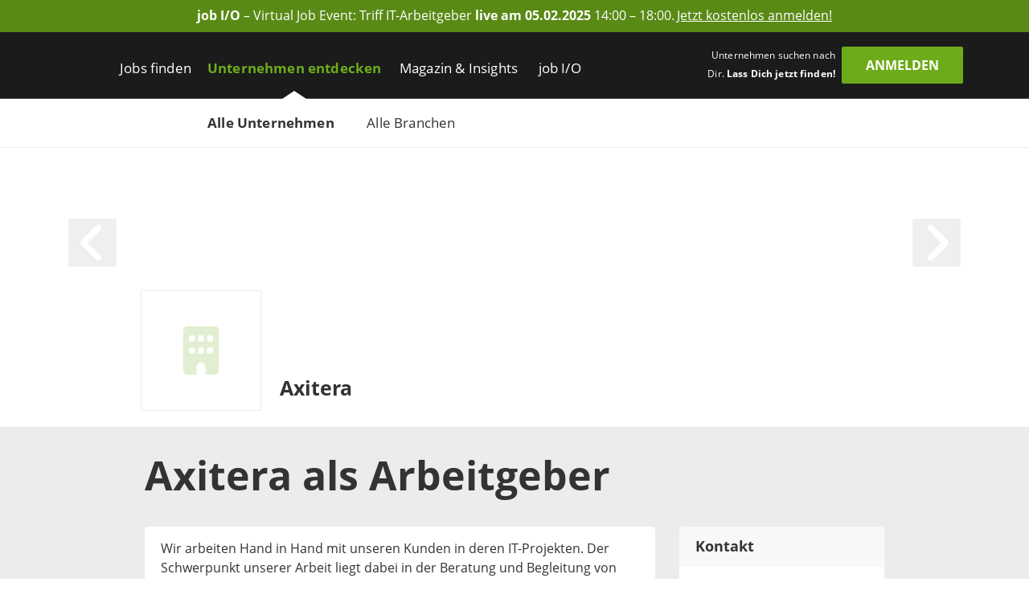

--- FILE ---
content_type: text/html; charset=utf-8
request_url: https://www.get-in-it.de/unternehmen/axitera-gmbh
body_size: 14703
content:
<!DOCTYPE html><html lang="de" translate="no"><head><meta charSet="utf-8" data-next-head=""/><meta name="viewport" content="width=device-width, initial-scale=1" data-next-head=""/><meta http-equiv="X-UA-Compatible" content="IE=edge" data-next-head=""/><meta name="format-detection" content="telephone=no" data-next-head=""/><title data-next-head="">Dein IT-Einstieg bei Axitera</title><link rel="canonical" href="https://www.get-in-it.de/unternehmen/axitera-gmbh" data-next-head=""/><meta name="description" content="Aktuelle Jobs für IT-Talente bei Axitera ➜ Alle Arbeitgeber bei get in IT" data-next-head=""/><meta name="robots" content="noindex, follow" data-next-head=""/><meta name="twitter:card" content="summary" data-next-head=""/><meta name="twitter:site" content="getinIT_de" data-next-head=""/><meta name="twitter:title" content="Dein IT-Einstieg bei Axitera" data-next-head=""/><meta name="twitter:description" content="Aktuelle Jobs für IT-Talente bei Axitera ➜ Alle Arbeitgeber bei get in IT" data-next-head=""/><meta name="twitter:url" content="https://www.get-in-it.de/unternehmen/axitera-gmbh" data-next-head=""/><meta name="twitter:image" content="/imgs/it/social_sharing_image.jpg" data-next-head=""/><meta property="og:type" content="website" data-next-head=""/><meta property="og:site_name" content="get in IT" data-next-head=""/><meta property="og:title" content="Dein IT-Einstieg bei Axitera" data-next-head=""/><meta property="og:description" content="Aktuelle Jobs für IT-Talente bei Axitera ➜ Alle Arbeitgeber bei get in IT" data-next-head=""/><meta property="og:url" content="https://www.get-in-it.de/unternehmen/axitera-gmbh" data-next-head=""/><meta property="og:image" content="/imgs/it/social_sharing_image.jpg" data-next-head=""/><meta name="theme-color" content="#6EAB1B" data-next-head=""/><link rel="manifest" href="/assets/images/component/base/headTag/getin.webmanifest" crossorigin="use-credentials" data-next-head=""/><link rel="shortcut icon" href="/assets/images/component/base/headTag/favicon.ico" data-next-head=""/><link rel="apple-touch-icon" href="/assets/images/component/base/headTag/apple-touch-icon.png" data-next-head=""/><link rel="prefetch" href="/assets/fonts/opensans-regular.woff2" as="font" crossorigin="" data-next-head=""/><link rel="prefetch" href="/assets/fonts/opensans-bold.woff2" as="font" crossorigin="" data-next-head=""/><link rel="preload" href="/_next/static/css/45bfe051941ea576.css" as="style"/><link rel="preload" href="/_next/static/css/19daf334ca5f2def.css" as="style"/><link rel="stylesheet" href="/_next/static/css/45bfe051941ea576.css" data-n-g=""/><link rel="stylesheet" href="/_next/static/css/19daf334ca5f2def.css" data-n-p=""/><noscript data-n-css=""></noscript><script defer="" noModule="" src="/_next/static/chunks/polyfills-42372ed130431b0a.js"></script><script src="/_next/static/chunks/webpack-500475dc770b024d.js" defer=""></script><script src="/_next/static/chunks/framework-b77445dcccd941b8.js" defer=""></script><script src="/_next/static/chunks/main-c9188a57b18b9be0.js" defer=""></script><script src="/_next/static/chunks/pages/_app-d7df5041c205555e.js" defer=""></script><script src="/_next/static/chunks/7735-19f63a81d5f3a64c.js" defer=""></script><script src="/_next/static/chunks/5245-d75573d153073594.js" defer=""></script><script src="/_next/static/chunks/7680-b8cc90caa0860bbb.js" defer=""></script><script src="/_next/static/chunks/3692-5bd8b28727c17f6c.js" defer=""></script><script src="/_next/static/chunks/2325-084e617dafa523f2.js" defer=""></script><script src="/_next/static/chunks/7429-de09f2a2db92de87.js" defer=""></script><script src="/_next/static/chunks/8204-97650fbc422e0c43.js" defer=""></script><script src="/_next/static/chunks/pages/unternehmen/%5Bslug%5D-f3474a97c5ed35e6.js" defer=""></script><script src="/_next/static/GhjG4nRfHCUa2Sul-qTAf/_buildManifest.js" defer=""></script><script src="/_next/static/GhjG4nRfHCUa2Sul-qTAf/_ssgManifest.js" defer=""></script></head><body><div id="__next"><noscript><div class="alert alert-danger text-center position-fixed w-100">Dein Browser lässt aktuell kein <strong>JavaScript</strong> zu. Bitte aktualisiere die Einstellungen Deines Browsers, damit unsere Webseite richtig angezeigt wird und Du sie in vollem Umfang nutzen kannst!</div></noscript><a class="FairBanner_fairBanner__lfaek text-white d-block d-lg-flex justify-content-center align-items-center text-center px-1 px-lg-2 py-0-5" href="https://www.get-in-it.de/jobmesse" target="_blank" rel="noreferrer nofollow" data-tracking-category="job I/O Ad" data-tracking-action="Header" data-tracking-label="Anmeldeseite job I/O"><div class="d-none d-lg-block"><div><strong>job I/O</strong> &#x2013; Virtual Job Event: Triff IT-Arbeitgeber  <strong>live am 05.02.2025</strong> 14:00 &#x2013; 18:00.</div></div><div class="FairBanner_mobileText__OGxRV d-inline d-lg-none"><div><strong>job I/O</strong> &#x2013; Virtual Job Event am 05.02.</div></div><span class="FairBanner_link__OQCtD d-inline ms-0-2">Jetzt kostenlos anmelden!</span></a><header class="BaseNavigation_navigation__p35An navbar navbar-expand-lg pb-0 pt-lg-1"><nav class="container-fluid bd-gutter flex-wrap flex-lg-nowrap"><div class="container d-none d-lg-flex align-items-center"><a href="/" class="NavigationLogo_logo__7K8bk navbar-brand" aria-label="Get in logo"></a><div class="DesktopLinks_navigationDesktop__ilcg_ col-auto d-flex"><div class="DesktopLinks_level1__HJ0eM"><div class="container px-0"><ul class="navbar-nav"><li class="nav-item DesktopLinks_hasDropdown__9V1t5"><a class="nav-link" data-text="Jobs finden" href="/jobsuche">Jobs finden</a><div class="DesktopLinks_level2__hhrlm"><div class="container px-0"><ul class="navbar-nav"><li><a class="nav-link" data-text="Jobsuche" href="/jobsuche">Jobsuche</a></li><li><a class="nav-link" data-text="Top Städte" href="/staedte">Top Städte</a></li><li><a class="nav-link" data-text="Alle Berufsfelder" href="/berufsfelder">Alle Berufsfelder</a></li></ul></div></div></li><li class="nav-item DesktopLinks_active__fCCRZ DesktopLinks_hasDropdown__9V1t5"><a class="nav-link" data-text="Unternehmen entdecken" href="/unternehmen">Unternehmen entdecken</a><div class="DesktopLinks_level2__hhrlm"><div class="container px-0"><ul class="navbar-nav"><li class="active"><a class="nav-link" data-text="Alle Unternehmen" href="/unternehmen">Alle Unternehmen</a></li><li><a class="nav-link" data-text="Alle Branchen" href="/unternehmen/branchen">Alle Branchen</a></li></ul></div></div></li><li class="nav-item DesktopLinks_hasDropdown__9V1t5"><a class="nav-link" data-text="Magazin &amp; Insights" href="/magazin">Magazin &amp; Insights</a><div class="DesktopLinks_level2__hhrlm"><div class="container px-0"><ul class="navbar-nav"><li><a class="nav-link" data-text="Überblick" href="/magazin">Überblick</a></li><li class="has-sub"><a class="nav-link" data-text="Arbeitswelt" href="/magazin/arbeitswelt">Arbeitswelt</a><div class="DesktopLinks_level3__s2Y6G"><div class="container px-0"><ul class="navbar-nav"><li><a class="nav-link" data-text="IT-Arbeitsmarkt" href="/magazin/arbeitswelt/it-arbeitsmarkt">IT-Arbeitsmarkt</a></li><li><a class="nav-link" data-text="IT-Berufe" href="/magazin/arbeitswelt/it-berufe">IT-Berufe</a></li><li><a class="nav-link" data-text="Berufsstart" href="/magazin/arbeitswelt/berufsstart">Berufsstart</a></li><li><a class="nav-link" data-text="Branchen" href="/magazin/arbeitswelt/branchen">Branchen</a></li><li><a class="nav-link" data-text="IT-Legenden" href="/magazin/arbeitswelt/it-legenden">IT-Legenden</a></li></ul></div></div></li><li class="has-sub"><a class="nav-link" data-text="Bewerbung" href="/magazin/bewerbung">Bewerbung</a><div class="DesktopLinks_level3__s2Y6G"><div class="container px-0"><ul class="navbar-nav"><li><a class="nav-link" data-text="Bewerbungstipps" href="/magazin/bewerbung/tipps">Bewerbungstipps</a></li><li><a class="nav-link" data-text="Checkliste" href="/magazin/bewerbung/tipps/checkliste-fur-deinen-jobeinstieg">Checkliste</a></li><li><a class="nav-link" data-text="IT-Skills" href="/magazin/bewerbung/it-skills">IT-Skills</a></li><li><a class="nav-link" data-text="Jobquiz" href="/quiz/jobquiz">Jobquiz</a></li><li><a class="nav-link" data-text="IT-Security Quiz" href="/quiz/it-security-quiz">IT-Security Quiz</a></li></ul></div></div></li><li class="has-sub"><a class="nav-link" data-text="Gehalt" href="/magazin/gehalt">Gehalt</a><div class="DesktopLinks_level3__s2Y6G"><div class="container px-0"><ul class="navbar-nav"><li><a class="nav-link" data-text="Gehaltsrechner" href="/gehaltsrechner">Gehaltsrechner</a></li><li><a class="nav-link" data-text="Checkliste" href="/magazin/gehalt/checkliste-gehaltsverhandlung">Checkliste</a></li><li><a class="nav-link" data-text="IT-Gehälter" href="/magazin/gehalt/statistik">IT-Gehälter</a></li></ul></div></div></li><li><a class="nav-link" data-text="Studium" href="/magazin/studium">Studium</a></li><li><a class="nav-link" data-text="Einblicke" href="/magazin/erfahrungsberichte">Einblicke</a></li><li class="has-sub"><a class="nav-link" data-text="Events" href="/magazin/events">Events</a><div class="DesktopLinks_level3__s2Y6G"><div class="container px-0"><ul class="navbar-nav"><li><a class="nav-link" data-text="Get in touch" href="/magazin/events/get-in-touch">Get in touch</a></li><li><a class="nav-link" data-text="Challenges" href="/magazin/events/challenges">Challenges</a></li></ul></div></div></li><li class="has-sub"><a class="nav-link" data-text="job I/O" href="/magazin/job-io">job I/O</a><div class="DesktopLinks_level3__s2Y6G"><div class="container px-0"><ul class="navbar-nav"><li><a class="nav-link" data-text="Jetzt teilnehmen!" href="/jobmesse">Jetzt teilnehmen!</a></li><li><a class="nav-link" data-text="Vergangene Events" href="/magazin/job-io/vergangene-events">Vergangene Events</a></li></ul></div></div></li></ul></div></div></li><li class="nav-item DesktopLinks_hasDropdown__9V1t5"><a class="nav-link" data-text="job I/O" href="/job-io/alle-termine">job I/O</a><div class="DesktopLinks_level2__hhrlm"><div class="container px-0"><ul class="navbar-nav"><li><a class="nav-link" data-text="Alle Event-Termine" href="/job-io/alle-termine">Alle Event-Termine</a></li><li><a class="nav-link" data-text="Vergangene Events" href="/job-io/vergangene-events">Vergangene Events</a></li><li><a class="nav-link" data-text="Über die job I/O" href="/job-io/ueber-die-job-io">Über die job I/O</a></li><li><a class="nav-link" data-text="Für Unternehmen" href="/job-io/fuer-unternehmen">Für Unternehmen</a></li></ul></div></div></li></ul></div></div></div><div class="d-flex ms-auto pb-1 position-relative"><span class="UserLoggedOut_slogan__KgmKU d-none d-xl-block text-end me-xl-0-5 me-xxl-1-3">Unternehmen suchen nach Dir. <span class="fw-bold">Lass Dich jetzt finden!</span></span><div class="d-grid gap-2 col-auto px-0"><button type="button" class="btn btn-primary UserLoggedOut_loginButton__hn7_E text-weight-bold float-end" aria-label="login" data-cy="anmeldenDesktop">Anmelden</button></div></div></div><div class="NavigationMobile_sidebarMobile__I_VI4 container-fluid d-flex d-lg-none align-items-center"><a href="/" class="NavigationLogo_logo__ba_wA navbar-brand py-0-2 ps-1 me-0" aria-label="Get in logo"></a><div class="col-auto d-flex ms-auto"><div class="d-grid gap-2 col-auto px-0"><button type="button" class="btn btn-primary" aria-label="login" data-cy="anmeldenMobile">Anmelden</button></div><div class="MobileModal_modalRight__p_30e"><div class="MobileModal_close__IUUu7 position-absolute"><svg aria-hidden="true" focusable="false" data-prefix="far" data-icon="xmark" class="svg-inline--fa fa-xmark " role="img" xmlns="http://www.w3.org/2000/svg" viewBox="0 0 384 512"><path fill="currentColor" d="M345 137c9.4-9.4 9.4-24.6 0-33.9s-24.6-9.4-33.9 0l-119 119L73 103c-9.4-9.4-24.6-9.4-33.9 0s-9.4 24.6 0 33.9l119 119L39 375c-9.4 9.4-9.4 24.6 0 33.9s24.6 9.4 33.9 0l119-119L311 409c9.4 9.4 24.6 9.4 33.9 0s9.4-24.6 0-33.9l-119-119L345 137z"></path></svg></div><div class="d-flex flex-column justify-content-center align-items-center h-100 w-100"><div class="accordion"><div class="card"><div class="card-header d-flex align-items-center pe-1"><div><svg aria-hidden="true" focusable="false" data-prefix="fas" data-icon="user-check" class="svg-inline--fa fa-user-check MobileModal_headerIcon__wlE80 me-0-5" role="img" xmlns="http://www.w3.org/2000/svg" viewBox="0 0 640 512"><path fill="currentColor" d="M96 128a128 128 0 1 1 256 0A128 128 0 1 1 96 128zM0 482.3C0 383.8 79.8 304 178.3 304l91.4 0C368.2 304 448 383.8 448 482.3c0 16.4-13.3 29.7-29.7 29.7L29.7 512C13.3 512 0 498.7 0 482.3zM625 177L497 305c-9.4 9.4-24.6 9.4-33.9 0l-64-64c-9.4-9.4-9.4-24.6 0-33.9s24.6-9.4 33.9 0l47 47L591 143c9.4-9.4 24.6-9.4 33.9 0s9.4 24.6 0 33.9z"></path></svg></div><div>Mit <i class="mx-0-3">get in <!-- -->IT</i> Account einloggen</div></div><div class="collapse"><div class="card-body px-0 mb-0-5"></div></div></div></div><div class="accordion"><div class="card mt-1-5"><div class="card-header d-flex align-items-center pe-1"><div><div class="fs-12 fw-light ms-2">Noch kein Profil?</div><svg aria-hidden="true" focusable="false" data-prefix="fas" data-icon="user-pen" class="svg-inline--fa fa-user-pen MobileModal_headerIcon__wlE80 me-0-5" role="img" xmlns="http://www.w3.org/2000/svg" viewBox="0 0 640 512"><path fill="currentColor" d="M224 256A128 128 0 1 0 224 0a128 128 0 1 0 0 256zm-45.7 48C79.8 304 0 383.8 0 482.3C0 498.7 13.3 512 29.7 512l293.1 0c-3.1-8.8-3.7-18.4-1.4-27.8l15-60.1c2.8-11.3 8.6-21.5 16.8-29.7l40.3-40.3c-32.1-31-75.7-50.1-123.9-50.1l-91.4 0zm435.5-68.3c-15.6-15.6-40.9-15.6-56.6 0l-29.4 29.4 71 71 29.4-29.4c15.6-15.6 15.6-40.9 0-56.6l-14.4-14.4zM375.9 417c-4.1 4.1-7 9.2-8.4 14.9l-15 60.1c-1.4 5.5 .2 11.2 4.2 15.2s9.7 5.6 15.2 4.2l60.1-15c5.6-1.4 10.8-4.3 14.9-8.4L576.1 358.7l-71-71L375.9 417z"></path></svg>Jetzt registrieren</div></div><div class="collapse"><div class="card-body px-0 mb-0-5"></div></div></div></div></div></div><div class="MobileModal_overlay__AB5_i d-none d-md-block" data-cy="close-icon"></div></div><div class="NavigationMobile_hamburgerContainer__T9F8r col-auto d-flex justify-content-end align-items-center"><div class="NavigationMobile_hamburger__daS8X d-block d-lg-none"><div class="NavigationMobile_icon__JdhLQ"></div></div><div class="NavigationMobile_overlay___MVRT d-lg-none"></div><div class="NavigationMobile_lateralRight__6HIhN"><a href="/" aria-label="Get in logo"></a><div class="MobileAccordion_mobileAccordion__Q2L5p col-12 accordion px-0"><div class="card"><div class="card-header d-flex align-items-center pe-1 ps-0" data-state-key="Jobs finden"><div class="col fw-bold p-0">Jobs finden</div><div class="MobileAccordion_indicator__dMY28 ms-auto"></div></div><div class="collapse"><div class="card-body py-0 px-0-5"><ul class="nav navbar-nav list-unstyled mb-0"><li class="nav-item mb-0-5"><a href="/jobsuche" class="nav-link py-0 fs-16">Jobsuche</a></li><li class="nav-item mb-0-5"><a href="/staedte" class="nav-link py-0 fs-16">Top Städte</a></li><li class="nav-item mb-0-5"><a href="/berufsfelder" class="nav-link py-0 fs-16">Alle Berufsfelder</a></li></ul></div></div></div></div><div class="MobileAccordion_mobileAccordion__Q2L5p col-12 accordion px-0"><div class="card"><div class="card-header d-flex align-items-center pe-1 ps-0" data-state-key="Unternehmen entdecken"><div class="col fw-bold p-0">Unternehmen entdecken</div><div class="MobileAccordion_indicator__dMY28 ms-auto"></div></div><div class="collapse"><div class="card-body py-0 px-0-5"><ul class="nav navbar-nav list-unstyled mb-0"><li class="nav-item mb-0-5"><a href="/unternehmen" class="nav-link py-0 fs-16 active">Alle Unternehmen</a></li><li class="nav-item mb-0-5"><a href="/unternehmen/branchen" class="nav-link py-0 fs-16">Alle Branchen</a></li></ul></div></div></div></div><div class="MobileAccordion_mobileAccordion__Q2L5p col-12 accordion px-0"><div class="card"><div class="card-header d-flex align-items-center pe-1 ps-0" data-state-key="Magazin &amp; Insights"><div class="col fw-bold p-0">Magazin &amp; Insights</div><div class="MobileAccordion_indicator__dMY28 ms-auto"></div></div><div class="collapse"><div class="card-body py-0 px-0-5"><ul class="nav navbar-nav list-unstyled mb-0"><li class="nav-item mb-0-5"><a href="/magazin" class="nav-link py-0 fs-16">Überblick</a></li><li class="nav-item mb-0-5"><a href="/magazin/arbeitswelt" class="nav-link py-0 fs-16">Arbeitswelt</a></li><li class="nav-item mb-0-5"><a href="/magazin/bewerbung" class="nav-link py-0 fs-16">Bewerbung</a></li><li class="nav-item mb-0-5"><a href="/magazin/gehalt" class="nav-link py-0 fs-16">Gehalt</a></li><li class="nav-item mb-0-5"><a href="/magazin/studium" class="nav-link py-0 fs-16">Studium</a></li><li class="nav-item mb-0-5"><a href="/magazin/erfahrungsberichte" class="nav-link py-0 fs-16">Einblicke</a></li><li class="nav-item mb-0-5"><a href="/magazin/events" class="nav-link py-0 fs-16">Events</a></li><li class="nav-item mb-0-5"><a href="/magazin/job-io" class="nav-link py-0 fs-16">job I/O</a></li></ul></div></div></div></div><div class="MobileAccordion_mobileAccordion__Q2L5p col-12 accordion px-0"><div class="card"><div class="card-header d-flex align-items-center pe-1 ps-0" data-state-key="job I/O"><div class="col fw-bold p-0">job I/O</div><div class="MobileAccordion_indicator__dMY28 ms-auto"></div></div><div class="collapse"><div class="card-body py-0 px-0-5"><ul class="nav navbar-nav list-unstyled mb-0"><li class="nav-item mb-0-5"><a href="/job-io/alle-termine" class="nav-link py-0 fs-16">Alle Event-Termine</a></li><li class="nav-item mb-0-5"><a href="/job-io/vergangene-events" class="nav-link py-0 fs-16">Vergangene Events</a></li><li class="nav-item mb-0-5"><a href="/job-io/ueber-die-job-io" class="nav-link py-0 fs-16">Über die job I/O</a></li><li class="nav-item mb-0-5"><a href="/job-io/fuer-unternehmen" class="nav-link py-0 fs-16">Für Unternehmen</a></li></ul></div></div></div></div><div class="d-grid gap-2"><div class="d-grid gap-2 col-auto px-0"><button type="button" class="btn btn-primary mt-2 w-100" aria-label="Login" data-cy="loginMobile">Anmelden</button></div></div></div></div></div></nav></header><main class="unternehmen-[slug]"><div class="CompanyHeaderRegular_companyHeader__7M3kc container-fluid px-0"><div class="CompanyHeaderRegular_image__DK3F1 position-absolute w-100"><img src="[data-uri]" alt="Axitera" class="ImageSelfScaling_cover__u7LXB"/></div><div class="CompanyHeaderRegular_strip__J2FWw align-items-center"><div class="container"><div class="CompanyHeaderRegular_content__xtrTs d-flex align-items-center"><div class="CompanyHeaderRegular_logoCol__a5OdS col-auto offset-lg-1 p-0"><div class="CompanyHeaderRegular_logo__Kngmw d-flex justify-content-center align-items-center p-0-5 p-sm-1"><svg aria-hidden="true" focusable="false" data-prefix="fas" data-icon="building" class="svg-inline--fa fa-building " role="img" xmlns="http://www.w3.org/2000/svg" viewBox="0 0 384 512"><path fill="currentColor" d="M48 0C21.5 0 0 21.5 0 48L0 464c0 26.5 21.5 48 48 48l96 0 0-80c0-26.5 21.5-48 48-48s48 21.5 48 48l0 80 96 0c26.5 0 48-21.5 48-48l0-416c0-26.5-21.5-48-48-48L48 0zM64 240c0-8.8 7.2-16 16-16l32 0c8.8 0 16 7.2 16 16l0 32c0 8.8-7.2 16-16 16l-32 0c-8.8 0-16-7.2-16-16l0-32zm112-16l32 0c8.8 0 16 7.2 16 16l0 32c0 8.8-7.2 16-16 16l-32 0c-8.8 0-16-7.2-16-16l0-32c0-8.8 7.2-16 16-16zm80 16c0-8.8 7.2-16 16-16l32 0c8.8 0 16 7.2 16 16l0 32c0 8.8-7.2 16-16 16l-32 0c-8.8 0-16-7.2-16-16l0-32zM80 96l32 0c8.8 0 16 7.2 16 16l0 32c0 8.8-7.2 16-16 16l-32 0c-8.8 0-16-7.2-16-16l0-32c0-8.8 7.2-16 16-16zm80 16c0-8.8 7.2-16 16-16l32 0c8.8 0 16 7.2 16 16l0 32c0 8.8-7.2 16-16 16l-32 0c-8.8 0-16-7.2-16-16l0-32zM272 96l32 0c8.8 0 16 7.2 16 16l0 32c0 8.8-7.2 16-16 16l-32 0c-8.8 0-16-7.2-16-16l0-32c0-8.8 7.2-16 16-16z"></path></svg></div></div><div class="col-9 col-lg-7 col-xxl-8"><p class="CompanyHeaderRegular_title__RpDsi fw-bold mb-0 ps-0-5">Axitera</p></div></div></div></div><div class="CompanyHeaderRegular_inner__ulmDp container"><div class="row pt-4 pt-sm-6"><div class="col-1 me-auto"><a href="#" class="HeaderArrow_arrow__9TuS_ HeaderArrow_arrowHover__BN7JE start float-start" aria-label="arrow left"><svg aria-hidden="true" focusable="false" data-prefix="fas" data-icon="angle-left" class="svg-inline--fa fa-angle-left " role="img" xmlns="http://www.w3.org/2000/svg" viewBox="0 0 320 512"><path fill="currentColor" d="M41.4 233.4c-12.5 12.5-12.5 32.8 0 45.3l160 160c12.5 12.5 32.8 12.5 45.3 0s12.5-32.8 0-45.3L109.3 256 246.6 118.6c12.5-12.5 12.5-32.8 0-45.3s-32.8-12.5-45.3 0l-160 160z"></path></svg></a></div><div class="col-1 ms-auto"><a href="#" class="HeaderArrow_arrow__9TuS_ HeaderArrow_arrowHover__BN7JE end float-end" aria-label="arrow right"><svg aria-hidden="true" focusable="false" data-prefix="fas" data-icon="angle-right" class="svg-inline--fa fa-angle-right " role="img" xmlns="http://www.w3.org/2000/svg" viewBox="0 0 320 512"><path fill="currentColor" d="M278.6 233.4c12.5 12.5 12.5 32.8 0 45.3l-160 160c-12.5 12.5-32.8 12.5-45.3 0s-12.5-32.8 0-45.3L210.7 256 73.4 118.6c-12.5-12.5-12.5-32.8 0-45.3s32.8-12.5 45.3 0l160 160z"></path></svg></a></div></div></div></div><div class="CompanyBasic_companyBasic__t7Ylt container-fluid p-0"><div class="container"><div class="row"><div class="col-12 offset-lg-1 col-lg-10 py-1"><h1 class="break-words m-0 my-lg-1">Axitera<!-- --> als <!-- -->Arbeitgeber</h1></div><div class="col-12 offset-lg-1 col-lg-7"><div class="BasicDescription_description__gWyR1"><div><p>Wir arbeiten Hand in Hand mit unseren Kunden in deren IT-Projekten.&nbsp;Der Schwerpunkt unserer Arbeit liegt dabei in der Beratung und Begleitung von Individual-Softwareprojekten. Typische Rollen, die wir &uuml;bernehmen, sind Scrum-Master, Product Owner, Projektmanager, Business Analyst, Software-Entwickler und Rollen der Qualit&auml;tssicherung.</p></div></div><div class="JobList_joblist__pX8J_"><div class="JobList_header__w75Pw fw-bold">1 IT-Job bei Axitera</div><div class="JobList_body__oy2YN"><ul class="m-0 p-0"><li><a href="/jobsuche/p125538" target="_blank" rel="noreferrer"><div class="Job_job__Rbl_5 row"><div class="Job_companyLogo__NPU0W col-md-3 col-xl-2 d-none d-md-block"><svg aria-hidden="true" focusable="false" data-prefix="fas" data-icon="building" class="svg-inline--fa fa-building " role="img" xmlns="http://www.w3.org/2000/svg" viewBox="0 0 384 512"><path fill="currentColor" d="M48 0C21.5 0 0 21.5 0 48L0 464c0 26.5 21.5 48 48 48l96 0 0-80c0-26.5 21.5-48 48-48s48 21.5 48 48l0 80 96 0c26.5 0 48-21.5 48-48l0-416c0-26.5-21.5-48-48-48L48 0zM64 240c0-8.8 7.2-16 16-16l32 0c8.8 0 16 7.2 16 16l0 32c0 8.8-7.2 16-16 16l-32 0c-8.8 0-16-7.2-16-16l0-32zm112-16l32 0c8.8 0 16 7.2 16 16l0 32c0 8.8-7.2 16-16 16l-32 0c-8.8 0-16-7.2-16-16l0-32c0-8.8 7.2-16 16-16zm80 16c0-8.8 7.2-16 16-16l32 0c8.8 0 16 7.2 16 16l0 32c0 8.8-7.2 16-16 16l-32 0c-8.8 0-16-7.2-16-16l0-32zM80 96l32 0c8.8 0 16 7.2 16 16l0 32c0 8.8-7.2 16-16 16l-32 0c-8.8 0-16-7.2-16-16l0-32c0-8.8 7.2-16 16-16zm80 16c0-8.8 7.2-16 16-16l32 0c8.8 0 16 7.2 16 16l0 32c0 8.8-7.2 16-16 16l-32 0c-8.8 0-16-7.2-16-16l0-32zM272 96l32 0c8.8 0 16 7.2 16 16l0 32c0 8.8-7.2 16-16 16l-32 0c-8.8 0-16-7.2-16-16l0-32c0-8.8 7.2-16 16-16z"></path></svg></div><div class="col-12 col-md-8 col-lg-7 col-xl-6"><div class="Job_companyTitle__p8aSB break-words  fs-14 fw-bold">Axitera</div><div class="Job_jobTitle__LhCMA fw-bold fs-16">Java Entwickler (m/w/d)</div></div><div class="Job_companyIcons__gBigz col-10 mt-0-5 col-md-9 offset-md-3 col-xl-4 offset-xl-0 mt-md-1 mt-xl-1-9"><div class="col-12 d-inline-block p-0"><span class="IconLocation_location__YErlg d-inline-block fs-11"><div class="popover-wrapper"><svg aria-hidden="true" focusable="false" data-prefix="fas" data-icon="location-dot" class="svg-inline--fa fa-location-dot " role="img" xmlns="http://www.w3.org/2000/svg" viewBox="0 0 384 512"><path fill="currentColor" d="M215.7 499.2C267 435 384 279.4 384 192C384 86 298 0 192 0S0 86 0 192c0 87.4 117 243 168.3 307.2c12.3 15.3 35.1 15.3 47.4 0zM192 128a64 64 0 1 1 0 128 64 64 0 1 1 0-128z"></path></svg> <!-- -->Frankfurt am Main</div></span></div><div class="col-12 d-inline-block p-0"><span class="IconCareer_career__4iW6H fs-11"><div class="popover-wrapper"> <!-- -->Anwendungsentwicklung</div></span></div></div></div></a></li></ul></div></div></div><div class="col-12 col-lg-3 text-center"><div class="BasicContact_contact__jEv3s"><div class="BasicContact_header__PupcX fw-bold text-start">Kontakt</div><div class="BasicContact_body__Hg7hM text-lg-start"><div class="BasicContact_logo__MNA8H text-center text-lg-start mb-1"><svg aria-hidden="true" focusable="false" data-prefix="fas" data-icon="building" class="svg-inline--fa fa-building " role="img" xmlns="http://www.w3.org/2000/svg" viewBox="0 0 384 512"><path fill="currentColor" d="M48 0C21.5 0 0 21.5 0 48L0 464c0 26.5 21.5 48 48 48l96 0 0-80c0-26.5 21.5-48 48-48s48 21.5 48 48l0 80 96 0c26.5 0 48-21.5 48-48l0-416c0-26.5-21.5-48-48-48L48 0zM64 240c0-8.8 7.2-16 16-16l32 0c8.8 0 16 7.2 16 16l0 32c0 8.8-7.2 16-16 16l-32 0c-8.8 0-16-7.2-16-16l0-32zm112-16l32 0c8.8 0 16 7.2 16 16l0 32c0 8.8-7.2 16-16 16l-32 0c-8.8 0-16-7.2-16-16l0-32c0-8.8 7.2-16 16-16zm80 16c0-8.8 7.2-16 16-16l32 0c8.8 0 16 7.2 16 16l0 32c0 8.8-7.2 16-16 16l-32 0c-8.8 0-16-7.2-16-16l0-32zM80 96l32 0c8.8 0 16 7.2 16 16l0 32c0 8.8-7.2 16-16 16l-32 0c-8.8 0-16-7.2-16-16l0-32c0-8.8 7.2-16 16-16zm80 16c0-8.8 7.2-16 16-16l32 0c8.8 0 16 7.2 16 16l0 32c0 8.8-7.2 16-16 16l-32 0c-8.8 0-16-7.2-16-16l0-32zM272 96l32 0c8.8 0 16 7.2 16 16l0 32c0 8.8-7.2 16-16 16l-32 0c-8.8 0-16-7.2-16-16l0-32c0-8.8 7.2-16 16-16z"></path></svg></div><div class="fw-bold fs-16 mb-1 break-words">Axitera GmbH</div><div class="mb-1"><div>Kreuznacher Straße 30<br>60486 Frankfurt am Main</div></div><div>+49 (0)69 34 87 38 45</div></div></div><div class="BasicFact_fact__QxoYA mb-2"><div class="BasicFact_header__zjDgJ fw-bold text-start fs-18">Daten &amp; Fakten</div><div class="BasicFact_body__BDhBF text-center text-lg-start fs-14 background-white"><div class="d-inline-block fw-bold">Branchen</div><ul class="list-unstyled m-0 p-0"><li class="mb-0">IT Branche</li></ul></div></div></div></div><div class="px-0 pb-2 col-12 offset-lg-1 col-lg-7 text-center text-lg-start"><div class="fs-12"><i>get in <!-- -->IT</i> hat die Informationen von der Webseite des Unternehmens und ggf. sonstigen Quellen sorgfältig zusammengestellt. Diese Informationen wurden vom Unternehmen noch nicht autorisiert.<a class="d-block" href="/informationen-fuer-unternehmen">Informationen für Unternehmen</a></div></div></div></div></main><button type="button" aria-label="Nach oben scrollen" accessKey="t" class="ScrollToTop_scrollToTop__gKjXC d-block text-center fs-24 position-fixed text-decoration-none p-0 border-0"><svg aria-hidden="true" focusable="false" data-prefix="fas" data-icon="angle-up" class="svg-inline--fa fa-angle-up " role="img" xmlns="http://www.w3.org/2000/svg" viewBox="0 0 448 512"><path fill="currentColor" d="M201.4 137.4c12.5-12.5 32.8-12.5 45.3 0l160 160c12.5 12.5 12.5 32.8 0 45.3s-32.8 12.5-45.3 0L224 205.3 86.6 342.6c-12.5 12.5-32.8 12.5-45.3 0s-12.5-32.8 0-45.3l160-160z"></path></svg></button><footer class="BaseFooter_footer__0i9hs pt-2-5 pb-0-5" data-cy="footer"><div class="container"><div class="row"><div class="col-xl-3"><div class="FooterLogo_logo__xU_jM row text-center text-xl-start"><div class="col-12"><a class="d-block mb-xl-1-2" href="/" aria-label="Get in IT logo"></a><div class="FooterLogo_text__JS8Kh my-0-7"><div class="fw-bold">IT-Talente<!-- --> starten hier</div><div class="fs-14 mt-0-3"><a class="text-color-default text-decoration-none" href="/jobsuche">Alle Jobs.<!-- --> </a><a class="text-color-default text-decoration-none" href="/unternehmen">Alle Arbeitgeber.</a><a class="text-color-default text-decoration-none d-block mt-0-5 mt-md-0" href="/magazin">Alle Insights und Tipps.</a></div></div></div></div></div><div class="col-12 col-md-5 pb-2 order-md-4"><div class="text-center text-md-end"><div class="FooterSocial_text__UXT1V d-none d-md-inline-block me-0-5 fst-italic">get social:</div><a class="SocialInstagram_instagram__D_ckN d-inline-block px-0-6 mt-0-6" href="https://instagram.com/getinit_de" title="get in IT auf Instagram" target="_blank" rel="noreferrer nofollow" data-tracking-category="Social Media" data-tracking-action="Outclick: Instagram" data-tracking-label="Footer"><svg aria-hidden="true" focusable="false" data-prefix="fab" data-icon="instagram" class="svg-inline--fa fa-instagram " role="img" xmlns="http://www.w3.org/2000/svg" viewBox="0 0 448 512"><path fill="currentColor" d="M224.1 141c-63.6 0-114.9 51.3-114.9 114.9s51.3 114.9 114.9 114.9S339 319.5 339 255.9 287.7 141 224.1 141zm0 189.6c-41.1 0-74.7-33.5-74.7-74.7s33.5-74.7 74.7-74.7 74.7 33.5 74.7 74.7-33.6 74.7-74.7 74.7zm146.4-194.3c0 14.9-12 26.8-26.8 26.8-14.9 0-26.8-12-26.8-26.8s12-26.8 26.8-26.8 26.8 12 26.8 26.8zm76.1 27.2c-1.7-35.9-9.9-67.7-36.2-93.9-26.2-26.2-58-34.4-93.9-36.2-37-2.1-147.9-2.1-184.9 0-35.8 1.7-67.6 9.9-93.9 36.1s-34.4 58-36.2 93.9c-2.1 37-2.1 147.9 0 184.9 1.7 35.9 9.9 67.7 36.2 93.9s58 34.4 93.9 36.2c37 2.1 147.9 2.1 184.9 0 35.9-1.7 67.7-9.9 93.9-36.2 26.2-26.2 34.4-58 36.2-93.9 2.1-37 2.1-147.8 0-184.8zM398.8 388c-7.8 19.6-22.9 34.7-42.6 42.6-29.5 11.7-99.5 9-132.1 9s-102.7 2.6-132.1-9c-19.6-7.8-34.7-22.9-42.6-42.6-11.7-29.5-9-99.5-9-132.1s-2.6-102.7 9-132.1c7.8-19.6 22.9-34.7 42.6-42.6 29.5-11.7 99.5-9 132.1-9s102.7-2.6 132.1 9c19.6 7.8 34.7 22.9 42.6 42.6 11.7 29.5 9 99.5 9 132.1s2.7 102.7-9 132.1z"></path></svg></a><a class="SocialTikTok_tiktok__TRG76 d-inline-block px-0-6 mt-0-6" href="https://www.tiktok.com/@get_in_it" title="get in IT auf TikTok" target="_blank" rel="noreferrer nofollow" data-tracking-category="Social Media" data-tracking-action="Outclick: Tiktok" data-tracking-label="Footer"><svg aria-hidden="true" focusable="false" data-prefix="fab" data-icon="tiktok" class="svg-inline--fa fa-tiktok " role="img" xmlns="http://www.w3.org/2000/svg" viewBox="0 0 448 512"><path fill="currentColor" d="M448,209.91a210.06,210.06,0,0,1-122.77-39.25V349.38A162.55,162.55,0,1,1,185,188.31V278.2a74.62,74.62,0,1,0,52.23,71.18V0l88,0a121.18,121.18,0,0,0,1.86,22.17h0A122.18,122.18,0,0,0,381,102.39a121.43,121.43,0,0,0,67,20.14Z"></path></svg></a><a class="SocialYoutube_youtube___851B d-inline-block px-0-6 mt-0-6" href="https://www.youtube.com/@get_in_IT" title="get in IT auf YouTube" target="_blank" rel="noreferrer nofollow" data-tracking-category="Social Media" data-tracking-action="Outclick: Youtube" data-tracking-label="Footer"><svg aria-hidden="true" focusable="false" data-prefix="fab" data-icon="youtube" class="svg-inline--fa fa-youtube " role="img" xmlns="http://www.w3.org/2000/svg" viewBox="0 0 576 512"><path fill="currentColor" d="M549.655 124.083c-6.281-23.65-24.787-42.276-48.284-48.597C458.781 64 288 64 288 64S117.22 64 74.629 75.486c-23.497 6.322-42.003 24.947-48.284 48.597-11.412 42.867-11.412 132.305-11.412 132.305s0 89.438 11.412 132.305c6.281 23.65 24.787 41.5 48.284 47.821C117.22 448 288 448 288 448s170.78 0 213.371-11.486c23.497-6.321 42.003-24.171 48.284-47.821 11.412-42.867 11.412-132.305 11.412-132.305s0-89.438-11.412-132.305zm-317.51 213.508V175.185l142.739 81.205-142.739 81.201z"></path></svg></a><a class="SocialFacebook_facebook__od1G4 d-inline-block px-0-6 mt-0-6" href="https://facebook.com/getinIT.de" title="get in IT auf Facebook" target="_blank" rel="noreferrer nofollow" data-tracking-category="Social Media" data-tracking-action="Outclick: Facebook" data-tracking-label="Footer"><svg aria-hidden="true" focusable="false" data-prefix="fab" data-icon="facebook-f" class="svg-inline--fa fa-facebook-f " role="img" xmlns="http://www.w3.org/2000/svg" viewBox="0 0 320 512"><path fill="currentColor" d="M80 299.3V512H196V299.3h86.5l18-97.8H196V166.9c0-51.7 20.3-71.5 72.7-71.5c16.3 0 29.4 .4 37 1.2V7.9C291.4 4 256.4 0 236.2 0C129.3 0 80 50.5 80 159.4v42.1H14v97.8H80z"></path></svg></a></div></div><div class="col-12 col-xl-9 pt-md-1-5"><div class="row flex-column flex-md-row align-items-center align-items-md-start"><div class="col-12 text-center d-md-none" data-cy="footerMobile"><ul class="list-unstyled"><li class="mb-1 fw-bold">Rechtliches</li><li><a class="text-color-default fs-14" href="/nutzungsbedingungen">Nutzungsbedingungen</a></li><li><a class="text-color-default fs-14" href="/datenschutz">Datenschutz</a></li><li><a class="text-color-default fs-14" href="#" data-cy="cookieConsentWidgetFooterLink">Cookie-Einstellungen</a></li><li><a class="text-color-default fs-14" href="/impressum">Impressum</a></li></ul></div><div class="col-md-6 col-lg-3 text-center text-xl-start d-none d-md-block" data-cy="footerDesktop"><ul class="list-unstyled"><li class="mb-1 fw-bold">Für IT-Talente</li><li><a href="/jobsuche" class="FooterLink_link__HYWZ0 text-color-default fs-14">Jobsuche</a></li><li><a href="/magazin" class="FooterLink_link__HYWZ0 text-color-default fs-14">Magazin &amp; Insights</a></li><li><a href="/login" class="FooterLink_link__HYWZ0 text-color-default fs-14">Anmelden</a></li></ul></div><div class="col-md-6 col-lg-3 text-center text-xl-start d-none d-md-block" data-cy="footerDesktop"><ul class="list-unstyled"><li class="mb-1 fw-bold">Für Unternehmen</li><li><a href="/employergate" class="FooterLink_link__HYWZ0 text-color-default fs-14">EmployerGate</a></li><li><a href="/employergate/it-recruiting" class="FooterLink_link__HYWZ0 text-color-default fs-14">IT-Recruiting</a></li><li><a href="/employergate/employer-branding" class="FooterLink_link__HYWZ0 text-color-default fs-14">Employer Branding</a></li><li><a href="/job-io/fuer-unternehmen" class="FooterLink_link__HYWZ0 text-color-default fs-14">Virtuelle Recruiting Events</a></li><li><a href="/agb" class="FooterLink_link__HYWZ0 text-color-default fs-14">Kunden AGB</a></li></ul></div><div class="col-md-6 col-lg-3 text-center text-xl-start d-none d-md-block" data-cy="footerDesktop"><ul class="list-unstyled"><li class="mb-1 fw-bold">Rechtliches</li><li><a href="/nutzungsbedingungen" class="FooterLink_link__HYWZ0 text-color-default fs-14">Nutzungsbedingungen</a></li><li><a href="/datenschutz" class="FooterLink_link__HYWZ0 text-color-default fs-14">Datenschutz</a></li><li><a href="#" data-cy="cookieConsentWidgetFooterLink" class="link-clickable FooterLink_link__HYWZ0 text-color-default fs-14">Cookie-Einstellungen</a></li><li><a href="/impressum" class="FooterLink_link__HYWZ0 text-color-default fs-14">Impressum</a></li></ul></div><div class="col-md-6 col-lg-3 text-center text-xl-start d-none d-md-block" data-cy="footerDesktop"><ul class="list-unstyled"><li class="mb-1 fw-bold">Über uns</li><li><a href="https://join-us.get-in.de/" target="_blank" class="FooterLink_link__HYWZ0 text-color-default fs-14">Jobs bei uns</a></li><li><a href="/presse" class="FooterLink_link__HYWZ0 text-color-default fs-14">Presse</a></li></ul></div><div class="FooterAccordion_footerAccordion__FRtVg col-12 accordion d-md-none" data-cy="footerMobile"><div class="card"><div class="card-header d-flex align-items-center pe-1" data-state-key="isTalentAccordionActive"><div class="col text-center fw-bold p-0 ms-1">Für IT-Talente</div><div class="FooterAccordion_indicator__hSEXv ms-auto"></div></div><div class="collapse"><div class="card-body mb-0-5"><ul class="list-unstyled text-center"><li><a href="/jobsuche" class="FooterLink_link__HYWZ0 text-color-default fs-14">Jobsuche</a></li><li><a href="/magazin" class="FooterLink_link__HYWZ0 text-color-default fs-14">Magazin &amp; Insights</a></li><li><a href="/login" class="FooterLink_link__HYWZ0 text-color-default fs-14">Anmelden</a></li></ul></div></div></div></div><div class="FooterAccordion_footerAccordion__FRtVg col-12 accordion d-md-none" data-cy="footerMobile"><div class="card"><div class="card-header d-flex align-items-center pe-1" data-state-key="isCompanyAccordionActive"><div class="col text-center fw-bold p-0 ms-1">Für Unternehmen</div><div class="FooterAccordion_indicator__hSEXv ms-auto"></div></div><div class="collapse"><div class="card-body mb-0-5"><ul class="list-unstyled text-center"><li><a href="/employergate" class="FooterLink_link__HYWZ0 text-color-default fs-14">EmployerGate</a></li><li><a href="/employergate/it-recruiting" class="FooterLink_link__HYWZ0 text-color-default fs-14">IT-Recruiting</a></li><li><a href="/employergate/employer-branding" class="FooterLink_link__HYWZ0 text-color-default fs-14">Employer Branding</a></li><li><a href="/job-io/fuer-unternehmen" class="FooterLink_link__HYWZ0 text-color-default fs-14">Virtuelle Recruiting Events</a></li><li><a href="/agb" class="FooterLink_link__HYWZ0 text-color-default fs-14">Kunden AGB</a></li></ul></div></div></div></div><div class="FooterAccordion_footerAccordion__FRtVg col-12 accordion d-md-none" data-cy="footerMobile"><div class="card"><div class="card-header d-flex align-items-center pe-1" data-state-key="isContactAccordionActive"><div class="col text-center fw-bold p-0 ms-1">Über uns</div><div class="FooterAccordion_indicator__hSEXv ms-auto"></div></div><div class="collapse"><div class="card-body mb-0-5"><ul class="list-unstyled text-center"><li><a href="https://join-us.get-in.de/" target="_blank" class="FooterLink_link__HYWZ0 text-color-default fs-14">Jobs bei uns</a></li><li><a href="/presse" class="FooterLink_link__HYWZ0 text-color-default fs-14">Presse</a></li></ul></div></div></div></div></div></div><div class="BaseFooter_date__z7WDU col-sm-12 col-md-7 text-center text-md-start mt-md-1 pb-2">© <!-- -->2026<!-- --> get in GmbH</div></div></div></footer></div><script id="__NEXT_DATA__" type="application/json">{"props":{"pageProps":{"queryParameters":{}},"initialState":{"searchCompanies":{"companies":[],"loading":false,"errorCode":0},"jobSearchJobs":{"metaData":[],"jobs":[],"jobsCount":0,"loading":false,"errorCode":0,"additionalJobsLoading":false,"aggregations":{"studySubject":{},"thematicPriority":{}}},"httpRequest":{"host":"www.get-in-it.de"},"cookieConsent":{"isVisible":false,"openPage":"detail-screen"},"pageViewTracking":{"data":{"companyId":5331,"companyType":"basis","branchSlugs":["it-branche"]}},"navigation":{"loading":false,"nodes":[{"id":2,"url":"/jobsuche","title":"Jobs finden","titleMobile":"Jobs","name":"","target":"_self","loginState":-1,"position":1,"active":true,"activeDesktop":true,"activeMobile":true,"activeUrl":"","parentId":1,"nodes":[{"id":5,"url":"/jobsuche","title":"Jobsuche","titleMobile":"Jobsuche","name":"","target":"_self","loginState":-1,"position":1,"active":true,"activeDesktop":true,"activeMobile":true,"activeUrl":"/jobsuche","parentId":2,"nodes":[],"nav_active":false},{"id":7,"url":"/staedte","title":"Top Städte","titleMobile":"Top Städte","name":"","target":"_self","loginState":-1,"position":2,"active":true,"activeDesktop":true,"activeMobile":false,"activeUrl":"/staedte","parentId":2,"nodes":[],"nav_active":false},{"id":6,"url":"/berufsfelder","title":"Alle Berufsfelder","titleMobile":"Alle Berufe","name":"","target":"_self","loginState":-1,"position":4,"active":true,"activeDesktop":true,"activeMobile":true,"activeUrl":"/berufsfelder","parentId":2,"nodes":[],"nav_active":false}],"nav_active":false},{"id":3,"url":"/unternehmen","title":"Unternehmen entdecken","titleMobile":"Unternehmen","name":"","target":"_self","loginState":-1,"position":2,"active":true,"activeDesktop":true,"activeMobile":true,"activeUrl":"^/unternehmen/","parentId":1,"nodes":[{"id":8,"url":"/unternehmen","title":"Alle Unternehmen","titleMobile":"Alle Unternehmen","name":"","target":"_self","loginState":-1,"position":1,"active":true,"activeDesktop":true,"activeMobile":true,"activeUrl":"^/unternehmen/","parentId":3,"nodes":[],"nav_active":true},{"id":9,"url":"/unternehmen/branchen","title":"Alle Branchen","titleMobile":"Alle Branchen","name":"","target":"_self","loginState":-1,"position":2,"active":true,"activeDesktop":true,"activeMobile":true,"activeUrl":"","parentId":3,"nodes":[],"nav_active":false}],"nav_active":true},{"id":4,"url":"/magazin","title":"Magazin \u0026 Insights","titleMobile":"Magazin","name":"","target":"_self","loginState":-1,"position":3,"active":true,"activeDesktop":true,"activeMobile":true,"activeUrl":"/serie","parentId":1,"nodes":[{"id":11,"url":"/magazin","title":"Überblick","titleMobile":"Überblick","name":"","target":"_self","loginState":-1,"position":1,"active":true,"activeDesktop":true,"activeMobile":true,"activeUrl":"","parentId":4,"nodes":[],"nav_active":false},{"id":12,"url":"/magazin/arbeitswelt","title":"Arbeitswelt","titleMobile":"Arbeitswelt","name":"","target":"_self","loginState":-1,"position":2,"active":true,"activeDesktop":true,"activeMobile":true,"activeUrl":"/arbeitswelt/erfahrungsberichte","parentId":4,"nodes":[{"id":19,"url":"/magazin/arbeitswelt/it-arbeitsmarkt","title":"IT-Arbeitsmarkt","titleMobile":"IT-Arbeitsmarkt","name":"","target":"_self","loginState":-1,"position":1,"active":true,"activeDesktop":true,"activeMobile":true,"activeUrl":"/magazin/arbeitswelt/it-arbeitsmarkt","parentId":12,"nodes":[],"nav_active":false},{"id":17,"url":"/magazin/arbeitswelt/it-berufe","title":"IT-Berufe","titleMobile":"IT-Berufe","name":"","target":"_self","loginState":-1,"position":2,"active":true,"activeDesktop":true,"activeMobile":true,"activeUrl":"/magazin/arbeitswelt/it-berufe","parentId":12,"nodes":[],"nav_active":false},{"id":28,"url":"/magazin/arbeitswelt/berufsstart","title":"Berufsstart","titleMobile":"Berufsstart","name":"","target":"_self","loginState":-1,"position":3,"active":true,"activeDesktop":true,"activeMobile":true,"activeUrl":"/magazin/arbeitswelt/berufsstart","parentId":12,"nodes":[],"nav_active":false},{"id":18,"url":"/magazin/arbeitswelt/branchen","title":"Branchen","titleMobile":"Branchen","name":"","target":"_self","loginState":-1,"position":5,"active":true,"activeDesktop":true,"activeMobile":true,"activeUrl":"/magazin/arbeitswelt/branchen","parentId":12,"nodes":[],"nav_active":false},{"id":31,"url":"/magazin/arbeitswelt/it-legenden","title":"IT-Legenden","titleMobile":"IT-Legenden","name":"","target":"_self","loginState":-1,"position":6,"active":true,"activeDesktop":true,"activeMobile":true,"activeUrl":"/magazin/arbeitswelt/it-legenden","parentId":12,"nodes":[],"nav_active":false}],"nav_active":false},{"id":13,"url":"/magazin/bewerbung","title":"Bewerbung","titleMobile":"Bewerbung","name":"","target":"_self","loginState":-1,"position":3,"active":true,"activeDesktop":true,"activeMobile":true,"activeUrl":"/magazin/bewerbung","parentId":4,"nodes":[{"id":20,"url":"/magazin/bewerbung/tipps","title":"Bewerbungstipps","titleMobile":"Bewerbungstipps","name":"","target":"_self","loginState":-1,"position":1,"active":true,"activeDesktop":true,"activeMobile":true,"activeUrl":"/magazin/bewerbung/tipps","parentId":13,"nodes":[],"nav_active":false},{"id":25,"url":"/magazin/bewerbung/tipps/checkliste-fur-deinen-jobeinstieg","title":"Checkliste","titleMobile":"Checkliste","name":"","target":"_self","loginState":-1,"position":2,"active":true,"activeDesktop":true,"activeMobile":true,"activeUrl":"/magazin/bewerbung/tipps/checkliste-fur-deinen-jobeinstieg","parentId":13,"nodes":[],"nav_active":false},{"id":26,"url":"/magazin/bewerbung/it-skills","title":"IT-Skills","titleMobile":"IT-Skills","name":"","target":"_self","loginState":-1,"position":3,"active":true,"activeDesktop":true,"activeMobile":true,"activeUrl":"/magazin/bewerbung/it-skills","parentId":13,"nodes":[],"nav_active":false},{"id":41,"url":"/quiz/jobquiz","title":"Jobquiz","titleMobile":"Jobquiz","name":"","target":"_self","loginState":-1,"position":4,"active":true,"activeDesktop":true,"activeMobile":true,"activeUrl":"/magazin/bewerbung","parentId":13,"nodes":[],"nav_active":false},{"id":56,"url":"/quiz/it-security-quiz","title":"IT-Security Quiz","titleMobile":"IT-Security Quiz","name":"IT-Security Quiz","target":"_self","loginState":-1,"position":5,"active":true,"activeDesktop":true,"activeMobile":true,"activeUrl":"/magazin/bewerbung","parentId":13,"nodes":[],"nav_active":false}],"nav_active":false},{"id":16,"url":"/magazin/gehalt","title":"Gehalt","titleMobile":"Gehalt","name":"","target":"_self","loginState":-1,"position":4,"active":true,"activeDesktop":true,"activeMobile":true,"activeUrl":"/magazin/gehalt","parentId":4,"nodes":[{"id":21,"url":"/gehaltsrechner","title":"Gehaltsrechner","titleMobile":"Gehaltsrechner","name":"","target":"_self","loginState":-1,"position":1,"active":true,"activeDesktop":true,"activeMobile":true,"activeUrl":"/magazin/gehalt","parentId":16,"nodes":[],"nav_active":false},{"id":23,"url":"/magazin/gehalt/checkliste-gehaltsverhandlung","title":"Checkliste","titleMobile":"Checkliste","name":"","target":"_self","loginState":-1,"position":3,"active":true,"activeDesktop":true,"activeMobile":true,"activeUrl":"/magazin/gehalt/checkliste-gehaltsverhandlung","parentId":16,"nodes":[],"nav_active":false},{"id":24,"url":"/magazin/gehalt/statistik","title":"IT-Gehälter","titleMobile":"IT-Gehälter","name":"","target":"_self","loginState":-1,"position":4,"active":true,"activeDesktop":true,"activeMobile":true,"activeUrl":"/magazin/gehalt/statistik","parentId":16,"nodes":[],"nav_active":false}],"nav_active":false},{"id":14,"url":"/magazin/studium","title":"Studium","titleMobile":"Studium","name":"","target":"_self","loginState":-1,"position":5,"active":true,"activeDesktop":true,"activeMobile":true,"activeUrl":"/studium,/hochschulen","parentId":4,"nodes":[],"nav_active":false},{"id":15,"url":"/magazin/erfahrungsberichte","title":"Einblicke","titleMobile":"Einblicke","name":"","target":"_self","loginState":-1,"position":6,"active":true,"activeDesktop":true,"activeMobile":true,"activeUrl":"/magazin/erfahrungsberichte","parentId":4,"nodes":[],"nav_active":false},{"id":42,"url":"/magazin/events","title":"Events","titleMobile":"Events","name":"","target":"_self","loginState":-1,"position":7,"active":true,"activeDesktop":true,"activeMobile":true,"activeUrl":"/magazin/events","parentId":4,"nodes":[{"id":45,"url":"/magazin/events/get-in-touch","title":"Get in touch","titleMobile":"Get in touch","name":"","target":"_self","loginState":-1,"position":1,"active":true,"activeDesktop":true,"activeMobile":true,"activeUrl":"/magazin/events/get-in-touch","parentId":42,"nodes":[],"nav_active":false},{"id":48,"url":"/magazin/events/challenges","title":"Challenges","titleMobile":"Challenges","name":"","target":"_self","loginState":-1,"position":2,"active":true,"activeDesktop":true,"activeMobile":true,"activeUrl":"/magazin/events/challenges","parentId":42,"nodes":[],"nav_active":false}],"nav_active":false},{"id":51,"url":"/magazin/job-io","title":"job I/O","titleMobile":"job I/O","name":"Neuer-Eintrag","target":"_self","loginState":-1,"position":8,"active":true,"activeDesktop":true,"activeMobile":true,"activeUrl":"/magazin/job-io","parentId":4,"nodes":[{"id":52,"url":"/jobmesse","title":"Jetzt teilnehmen!","titleMobile":"Jetzt teilnehmen!","name":"JETZT TEILNEHMEN!","target":"_self","loginState":-1,"position":1,"active":true,"activeDesktop":true,"activeMobile":true,"activeUrl":"/magazin/job-io/","parentId":51,"nodes":[],"nav_active":false},{"id":54,"url":"/magazin/job-io/vergangene-events","title":"Vergangene Events","titleMobile":"Vergangene Events","name":"VERGANGENE EVENTS","target":"_self","loginState":-1,"position":1,"active":true,"activeDesktop":true,"activeMobile":true,"activeUrl":"/magazin/job-io/","parentId":51,"nodes":[],"nav_active":false}],"nav_active":false}],"nav_active":false},{"id":57,"url":"/job-io/alle-termine","title":"job I/O","titleMobile":"job I/O","name":"","target":"_self","loginState":-1,"position":6,"active":true,"activeDesktop":true,"activeMobile":true,"activeUrl":"/job-io/alle-termine","parentId":1,"nodes":[{"id":58,"url":"/job-io/alle-termine","title":"Alle Event-Termine","titleMobile":"Alle Event-Termine","name":"","target":"_self","loginState":-1,"position":1,"active":true,"activeDesktop":true,"activeMobile":true,"activeUrl":"/job-io/alle-termine","parentId":57,"nodes":[],"nav_active":false},{"id":59,"url":"/job-io/vergangene-events","title":"Vergangene Events","titleMobile":"Vergangene Events","name":"","target":"_self","loginState":-1,"position":2,"active":true,"activeDesktop":true,"activeMobile":true,"activeUrl":"","parentId":57,"nodes":[],"nav_active":false},{"id":60,"url":"/job-io/ueber-die-job-io","title":"Über die job I/O","titleMobile":"Über die job I/O","name":"","target":"_self","loginState":-1,"position":3,"active":true,"activeDesktop":true,"activeMobile":true,"activeUrl":"/job-io/ueber-die-job-io","parentId":57,"nodes":[],"nav_active":false},{"id":61,"url":"/job-io/fuer-unternehmen","title":"Für Unternehmen","titleMobile":"Fuer Unternehmen","name":"","target":"_self","loginState":-1,"position":4,"active":true,"activeDesktop":true,"activeMobile":true,"activeUrl":"/job-io/fuer-unternehmen","parentId":57,"nodes":[],"nav_active":false}],"nav_active":false}]},"navigationType":{},"userStatus":{"loading":false,"user":{"loggedIn":false,"type":"guest","email":"","firstName":"","lastName":"","mainPagePath":"/","jobFair":{"jobFairNameWithDateTime":"","isSignedUp":false,"jobFairId":null,"bannerType":"none","bannerContent":null,"chatToken":"","chatDisplayName":"","chatSignature":"","chatCandidateProfileLink":"","candidateNewInformationRequestCount":0,"chatAvatarUrl":"","isFairDay":false,"isLobbyChatAvailable":false,"lobbyChatNotAvailableText":"","isCustomerChatAvailable":false,"customerChatNotAvailableText":""},"jobFairAd":{"adStartDateTime":"2026-01-15T09:00:00+01:00","adEndDateTime":"2026-02-05T18:00:00+01:00","adBannerDesktop":"\u003cstrong\u003ejob I/O\u003c/strong\u003e \u0026#x2013; Virtual Job Event: Triff IT-Arbeitgeber  \u003cstrong\u003elive am 05.02.2025\u003c/strong\u003e 14:00 \u0026#x2013; 18:00.","adBannerMobile":"\u003cstrong\u003ejob I/O\u003c/strong\u003e \u0026#x2013; Virtual Job Event am 05.02.","adBannerUrl":"https://www.get-in-it.de/jobmesse","adBannerDesktopCustomer":"job I/O \u0026#x2013; Virtual Job Event live am 05.02.2025 | 14:00 - 18:00","adBannerMobileCustomer":"job I/O \u0026#x2013; Virtual Job Event am 05.02.","adBannerUrlCustomer":"/jobmesse/customer","adCampaignSvg":"/image/store/0191752f-0fb3-4e2e-807a-c9be9289d0f1","adCampaignUrl":"https://www.get-in-it.de/jobmesse","adJobGatewayDesktopSvg":"/image/store/9f4664f4-40e2-4545-ae23-ccab780300fe","adJobGatewayMobileSvg":"/image/store/3c69f05e-4035-4e9f-a0f2-349f4b3f2c6e","adJobGatewayUrl":"https://www.get-in-it.de/jobmesse","adSpammyBoxDesktopSvg":"/image/store/6aa1b406-181e-4c5a-8170-9fc867b5d794","adSpammyBoxMobileSvg":"/image/store/081f4690-27d2-42b7-9680-d6ecf2ffe4ae","adSpammyBoxUrl":"https://www.get-in-it.de/jobmesse"},"automatedSourcingUser":{"isAutomatedSourcingCustomer":false},"talentScoutUser":{"isTalentScoutCustomer":false},"tags":["guest"]}},"meta":{"loading":false,"tags":[{"name":"title","type":"title","content":"Dein IT-Einstieg bei Axitera"},{"name":"canonical","type":"link","content":"https://www.get-in-it.de/unternehmen/axitera-gmbh"},{"name":"description","type":"meta","content":"Aktuelle Jobs für IT-Talente bei Axitera ➜ Alle Arbeitgeber bei get in IT"},{"name":"robots","type":"meta","content":"noindex, follow"},{"name":"twitter:card","type":"meta","content":"summary"},{"name":"twitter:site","type":"meta","content":"getinIT_de"},{"name":"twitter:title","type":"meta","content":"Dein IT-Einstieg bei Axitera"},{"name":"twitter:description","type":"meta","content":"Aktuelle Jobs für IT-Talente bei Axitera ➜ Alle Arbeitgeber bei get in IT"},{"name":"twitter:url","type":"meta","content":"https://www.get-in-it.de/unternehmen/axitera-gmbh"},{"name":"twitter:image","type":"meta","content":"/imgs/it/social_sharing_image.jpg"},{"name":"og:type","type":"meta_property","content":"website"},{"name":"og:site_name","type":"meta_property","content":"get in IT"},{"name":"og:title","type":"meta_property","content":"Dein IT-Einstieg bei Axitera"},{"name":"og:description","type":"meta_property","content":"Aktuelle Jobs für IT-Talente bei Axitera ➜ Alle Arbeitgeber bei get in IT"},{"name":"og:url","type":"meta_property","content":"https://www.get-in-it.de/unternehmen/axitera-gmbh"},{"name":"og:image","type":"meta_property","content":"/imgs/it/social_sharing_image.jpg"}]},"generalCompanyLogos":{"loading":false,"list":[]},"homepage":{"metaData":[],"loading":false,"search":{},"companyLogos":[],"companies":[],"magazines":[],"jobs":[]},"thematicPriorities":{"loading":false,"thematicPriority":[],"errorCode":0},"homeHowTo":{},"companyCompany":{"company":{"metaData":[{"name":"title","type":"title","content":"Dein IT-Einstieg bei Axitera"},{"name":"canonical","type":"link","content":"https://www.get-in-it.de/unternehmen/axitera-gmbh"},{"name":"description","type":"meta","content":"Aktuelle Jobs für IT-Talente bei Axitera ➜ Alle Arbeitgeber bei get in IT"},{"name":"robots","type":"meta","content":"noindex, follow"},{"name":"twitter:card","type":"meta","content":"summary"},{"name":"twitter:site","type":"meta","content":"getinIT_de"},{"name":"twitter:title","type":"meta","content":"Dein IT-Einstieg bei Axitera"},{"name":"twitter:description","type":"meta","content":"Aktuelle Jobs für IT-Talente bei Axitera ➜ Alle Arbeitgeber bei get in IT"},{"name":"twitter:url","type":"meta","content":"https://www.get-in-it.de/unternehmen/axitera-gmbh"},{"name":"twitter:image","type":"meta","content":"/imgs/it/social_sharing_image.jpg"},{"name":"og:type","type":"meta_property","content":"website"},{"name":"og:site_name","type":"meta_property","content":"get in IT"},{"name":"og:title","type":"meta_property","content":"Dein IT-Einstieg bei Axitera"},{"name":"og:description","type":"meta_property","content":"Aktuelle Jobs für IT-Talente bei Axitera ➜ Alle Arbeitgeber bei get in IT"},{"name":"og:url","type":"meta_property","content":"https://www.get-in-it.de/unternehmen/axitera-gmbh"},{"name":"og:image","type":"meta_property","content":"/imgs/it/social_sharing_image.jpg"}],"id":5331,"slug":"axitera-gmbh","title":"Axitera","hasGrammaticalEndingInTitle":false,"topCompany":false,"titleAlternative":"Axitera","preview":false,"trackingPageViewData":{"companyId":5331,"companyType":"basis","branchSlugs":["it-branche"]},"logoUrl":"","headerImageUrl":"/imgs/it/company/basic/header.jpg","content":"\u003cp\u003eWir arbeiten Hand in Hand mit unseren Kunden in deren IT-Projekten.\u0026nbsp;Der Schwerpunkt unserer Arbeit liegt dabei in der Beratung und Begleitung von Individual-Softwareprojekten. Typische Rollen, die wir \u0026uuml;bernehmen, sind Scrum-Master, Product Owner, Projektmanager, Business Analyst, Software-Entwickler und Rollen der Qualit\u0026auml;tssicherung.\u003c/p\u003e","contact":{"realTitle":"Axitera GmbH","address":"Kreuznacher Straße 30\u003cbr\u003e60486 Frankfurt am Main","telephone":"+49 (0)69 34 87 38 45"},"facts":{"branches":[{"id":18,"name":"IT Branche"}]}},"loading":false,"errorCode":0},"companyCompanyPagination":{"pagination":{"previousLink":"","previousId":0,"nextLink":"","nextId":0,"listId":""},"loading":true,"errorCode":0},"companyJobs":{"loading":false,"jobs":{"jobs":[{"id":125538,"isActiveJobTargeting":false,"title":"Java Entwickler (m/w/d)","url":"/jobsuche/p125538","homeOffice":false,"careers":[{"id":36,"name":"Anwendungsentwicklung"}],"locations":[{"id":5061,"name":"Frankfurt am Main"}],"jobSearchDebug":[],"company":{"id":5331,"title":"Axitera","logoUrl":"","url":"/unternehmen/axitera-gmbh","topCompany":false}}],"jobsCount":1}},"registerData":{},"jobJob":{},"jobJobPagination":{"pagination":{"previousLink":"","nextLink":"","listId":""},"loading":true},"jobJobs":{},"fairCompanyProfileJobs":{"jobs":{"jobs":[],"jobsCount":0},"loading":false,"errorCode":0},"fairInfo":{"metaData":[],"info":{},"loading":true,"errorCode":0},"fairCandidateHome":{"home":{"benefits":[],"specialSessions":[],"magazines":[],"benefitsHeadline":""},"loading":true,"errorCode":0},"fairCustomerHome":{"home":{},"loading":true,"errorCode":0},"fairLobbyCandidate":{"loading":true,"errorCode":0},"fairLobbyCustomer":{"loading":true,"errorCode":0},"fairStreams":{"streams":{},"loading":true,"errorCode":0},"fairJob":{},"fairJobPagination":{"pagination":{"previousLink":"","nextLink":"","listId":""},"loading":true},"fairJobs":{},"fairUpcomingStreams":{"streams":[],"loading":true},"fairStream":{"stream":{},"loading":true,"errorCode":0},"fairDashboard":{"dashboard":{"requests":[]},"loading":true,"errorCode":0},"fairCompany":{"company":{},"loading":false,"errorCode":0},"fairCompanyPagination":{"pagination":{"previousLink":"","previousId":0,"nextLink":"","nextId":0,"listId":""},"loading":true,"errorCode":0},"fairCustomerDashboard":{"dashboard":{"companyRequestCount":0,"companyApprovedRequestCount":0,"companyVisitCount":0,"candidateStats":{"totalCandidateCount":0},"status":{"isPresenter":false,"isChatter":false,"isVideoChatter":false,"isJobChatter":false,"isAllowedToSendRequests":false}},"loading":true,"errorCode":0},"fairJobWall":{"jobs":[],"jobsCount":0,"loading":true,"additionalJobsLoading":false,"aggregations":{"studySubject":{},"thematicPriority":{}}},"fairUnreadChatCount":{"count":0},"fairModalProfileEdit":{"isModalProfileEditOpen":false},"fairModalSignUp":{"isSignUpModalOpen":false,"isNewRegistration":false},"fairModalLogin":{"isLoginModalOpen":false,"isLoginAccordionOpen":false,"isRegisterAccordionOpen":false},"fairCity":{"cities":[],"loading":true,"errorCode":0},"fairDegree":{"degree":[],"loading":true,"errorCode":0},"studySubjects":{"studySubjects":[],"loading":true,"errorCode":0},"fairThematicPriority":{"loading":false,"thematicPriority":[]},"fairCompanyLogos":{"loading":false,"companyLogos":{},"companyLogosRandom":[],"errorCode":0},"fairCompanyChatters":{"loading":false,"companyChatters":[]},"fairCompanyOverviewList":{"loading":false,"errorCode":0,"overviewList":[]},"fairJobWallCompanies":{"loading":false,"errorCode":0,"companies":[]},"fairOffline":{"loading":true,"errorCode":0,"offline":{"subHeadline":"","descriptionHeadline":"","description":"","imageUrl":"","videoHeadline":"","videoVimeoVideoId":0,"benefitsHeadline":"","benefits":[],"registerHeadline":"","registerText":"","registerVimeoVideoId":0,"specialSessionsHeadline":"","specialSessions":[],"magazinesHeadline":"","magazines":[],"companyLogos":{}}},"fairCandidateChatiquette":{"chatiquette":{},"loading":true,"errorCode":0},"fairCandidateCV":{"cv":{},"loading":true,"errorCode":0},"fairStates":{"states":[],"loading":true,"errorCode":0},"fairChatWidget":{"renderChatWidget":false,"chatDisplayName":"","chatAvatarUrl":"","isVideoChatter":false,"conversationId":"","chatTokenSender":"","chatTokenReceiver":"","profileLink":""},"fairVideoChatCheck":{"chatDisplayName":"","chatToken":"","chatSignature":"","chatAvatarUrl":"","loading":true,"errorCode":0},"fairOverview":{"loading":false,"metaData":[],"nextFair":{},"upcomingList":[],"previousList":[],"subHeadlinePreviousFairList":"Du hast einen spannenden Deep Dive zu Deinem Tech-Thema verpasst oder willst das ganze Event noch mal sehen? Hier gibt's alle Streams der vergangenen IT-Specials zum Nachgucken."},"fairInfoCandidate":{"loading":true,"data":{"metaData":[],"headline":"","subheadline":"","headerText":"","headerVideoId":0,"headerBenefits":[],"logosHeadline":"","logosSubheadline":"","companyLogos":[],"svgDescriptionHeadline":"","svgDescriptionText":"","svgDescriptionButtonText":"","galleryDescriptionHeadline":"","galleryDescriptionText":"","gallery":[],"videoDescriptionHeadline":"","videoDescriptionText":"","videoDescriptionVideoId":0,"ctaDescriptionHeadline":"","ctaDescriptionText":"","checklistDescriptionHeadline":"","checklistDescriptionSubheadline":"","checklistDescriptionBenefits":[],"faqs":[]},"errorCode":0},"fairInfoCustomer":{"loading":true,"data":{"metaData":[],"headline":"","subheadline":"","headerText":"","headerVideoId":0,"headerBenefits":[],"checklistHeadline":"","checklistBenefits":[],"stepHeadline":"","steps":[],"galleryDescriptionHeadline":"","galleryDescriptionSubheadline":"","gallery":[],"topics":[],"logosHeadline":"","logosSubheadline":"","testimonialsHeadline":"","testimonials":[],"formHeadline":"","formSubheadline":"","faqs":[],"companyLogos":[]},"errorCode":0},"degreeInfo":{"degree":[],"loading":true,"errorCode":0},"cities":{"cities":[],"loading":true,"errorCode":0},"states":{"states":[],"loading":true,"errorCode":0},"salaryCalculatorIntroduction":{},"salaryCalculatorCalculate":{"loading":false,"salaryRange":{"min":0,"max":0,"averageMin":0,"averageMax":0}},"salaryCalculatorJobTitles":{"loading":false,"jobTitles":[]},"salaryCalculatorExperienceLevels":{"loading":false,"experienceLevels":[]},"salaryCalculatorCompanySizes":{"loading":false,"companySizes":[]},"branches":{"loading":false,"branches":[]},"salaryCalculatorSteps":{"currentStep":"SALARY_CALCULATOR_STEP_INTRODUCTION","currentStepNumber":0,"nextStep":"","previousStep":"","isNavigationActive":false,"isValidationError":false,"thematicPriorityId":0,"jobTitleId":0,"degreeId":0,"experienceLevelId":0,"companySizeId":0,"stateId":0,"branchId":0},"salaryCalculatorJobs":{"loading":true,"jobs":[],"jobsCount":0},"passwordResetTokenValidity":{"loading":false,"isValidToken":true},"accountActivation":{"loading":false,"isActivated":false},"emailChangeConfirmation":{"loading":false,"isConfirmed":false},"quiz":{"loading":false,"quiz":null,"errorCode":0},"quizQuestion":{"loading":false,"question":null},"quizResult":{"loading":false,"result":null,"errorCode":0},"companySearch":{"metaData":[],"loading":false,"loadingMore":false,"total":0,"companies":[],"aggregations":{}},"candidateJobAlertStatus":{"loading":false,"isJobAlertActive":false},"candidateJobTargeting":{"loading":false,"jobs":[],"total":0},"candidateInformationRequest":{"loading":false,"informationRequest":null},"candidateInformationRequestList":{"loading":false,"itemsDashboard":[],"itemsCount":0,"itemsNew":[],"itemsApproved":[],"itemsExpired":[],"itemsDenied":[]},"candidateProfileAvailabilityStatus":{"loading":false,"isProfileAvailable":false,"availability":"","availabilityDate":0,"edited":false},"candidateProfileInfo":{"loading":false,"name":"","email":"","newJobTargetingCount":0,"newInformationRequestCount":0,"suspended":false,"score":0,"enabled":true,"completionStep":"NONE"},"candidateDashboardProfileStats":{"loading":false,"profileViewShortTerm":0,"profileRequestShortTerm":0},"candidateDashboardProfileChart":{"loading":false,"chartData":[]},"candidateProfileSkills":{"loading":false,"items":[]},"candidateProfileSkillTags":{"loading":false,"items":[]},"candidateProfileLanguages":{"loading":false,"items":[]},"candidateProfileBasicLanguages":{"loading":false,"german":0,"english":0},"candidateProfileLanguageTags":{"loading":false,"items":[]},"candidateDashboardWeeklyString":{"loading":false,"imageUrl":null,"targetUrl":null,"headline":null,"subline":null},"candidateProfileContact":{"loading":false,"gender":"","firstName":"","lastName":"","phoneNumber":""},"candidateEmailConfirmationModal":{"isOpen":true},"candidateProfilePermalink":{"loading":false,"profilePermalink":"","isPermalinkActive":false},"candidateProfileAboutMe":{"loading":false,"aboutMeText":""},"candidateProfileImage":{"loading":false,"content":null},"careers":{"loading":false,"metaData":[],"headline":"","careers":[],"errorCode":0},"candidateProfileLateral":{"loading":false,"lateral":false},"candidateProfileEducationStudies":{"loading":false,"studies":[]},"candidateProfileEducationTrainings":{"loading":false,"trainings":[]},"candidateProfileUniversities":{"loading":false,"universities":[]},"branchOverview":{"loading":false,"metaData":[],"headline":"","branches":[],"errorCode":0},"candidateProfileWorkExperiences":{"loading":false,"experiences":[]},"candidateProfileAdditionalSkillTags":{"loading":false,"items":[]},"candidateProfileAdditionalSkills":{"loading":false,"skills":[],"certificates":[],"scholarships":[]},"candidateProfileProject":{"loading":false,"projectText":""},"candidateProfileCv":{"loading":false,"thumbnailContent":null,"size":"","pageCount":0},"candidateProfileLinks":{"loading":false,"links":[]},"candidateProfileNextSteps":{"loading":false,"traineeship":-1,"internship":-1,"workingStudent":-1,"thesis":-1,"postgraduate":-1,"promotion":-1},"candidateProfileLocationPreference":{"loading":false,"preference":false,"edited":false},"candidateProfileHomeOfficePreference":{"loading":false,"preference":-2},"candidateProfilePreferredLocations":{"loading":false,"locations":[]},"candidateProfileCompanySizes":{"loading":false,"bigCompany":-1,"middleSizedCompany":-1,"startup":-1},"candidateProfileBranchPreference":{"loading":false,"preference":false,"edited":false},"candidateProfilePreferredBranches":{"loading":false,"branches":[]},"candidateProfileThematicPreferences":{"loading":false,"thematicPreferences":[]},"candidateProfileStudySpecializations":{"loading":false,"studySpecializations":[]},"candidateProfilePreferredStudySubjects":{"loading":false,"preferredStudySubjects":[]},"candidateProfilePreferredStudySpecializations":{"loading":false,"preferredStudySpecializations":[]},"candidateProfileSpecializationArea":{"loading":false,"specializationArea":""},"candidateProfileAdditionalSkillCategories":{"loading":false,"categories":[]},"candidateProfileSkillCategories":{"loading":false,"categories":[]},"candidateProfileStudySpecializationCategories":{"loading":false,"categories":[]},"candidateEvents":{"loading":false,"events":{"signedUp":[],"upcoming":[],"previous":[]}},"candidateProfileCompletionStepModal":{"isOpen":true},"customerOverview":{"loading":true,"data":{"profiles":null,"candidates":null,"requests":null,"companyRequests":null,"companyBenchmarkRequests":null,"salesContact":null,"profileStats":null}},"automatedSourcingProfilePreview":{"loading":true,"errorCode":0,"isAnonymous":true,"title":"","hasPhoneNumber":false,"phoneNumber":"","email":"","links":[],"imageContent":"","hasCv":false,"availability":"","availabilityDate":0,"isAvailabilityEdited":false,"lateral":false,"hasLocationPreference":false,"hasBranchPreference":false,"homeOfficePreference":-2,"nextSteps":{"traineeshipRating":-1,"internshipRating":-1,"workingStudentRating":-1,"thesisRating":-1,"postgraduateRating":-1,"promotionRating":-1},"profileLinkCount":0,"preferredBranches":[],"preferredLocations":[],"skills":[],"additionalSkills":{"skills":[],"certificates":[],"scholarships":[]},"workExperiences":[],"studies":[],"apprenticeships":[],"thematicPreferences":[],"languages":[],"studySubjects":[],"studySpecializations":[],"specializationArea":"","ratingGerman":-1,"ratingEnglish":-1,"ratingBigCompany":-1,"ratingMiddleSizedCompany":-1,"ratingStartupCompany":-1,"aboutMeText":"","projectText":"","informationRequest":{"subject":"","message":"","createdAt":"","senderName":"","customerMinimumSalary":0,"customerMaximumSalary":0,"candidateMinimumSalary":0,"candidateMaximumSalary":0}},"automatedSourcingCustomerInfo":{"loading":true,"errorCode":0,"companyTitle":"","projectCount":0,"newApprovedRequestsCount":0},"automatedSourcingProjectList":{"loading":true,"errorCode":0,"totalHits":0,"projectList":[]},"automatedSourcingProjectSearchHistory":{"loading":true,"errorCode":0,"projectTitle":"","projectId":"","searchId":"","totalHits":0,"logList":[]},"automatedSourcingInformationRequestInfo":{"loading":true,"errorCode":0,"stateInfo":[]},"automatedSourcingProjectInfo":{"loading":true,"errorCode":0,"projectId":"","projectTitle":"","latestLogId":"","acceptedInformationRequestCount":0,"hasLastUsedPriorityFilters":false,"favoritePriorityFilterCombinations":[]},"automatedSourcingProjectLastUsedFilters":{"loading":true,"errorCode":0,"sort":"","limit":0,"offset":0,"filters":{},"lastUsedPriorityFilters":[]},"customerWhitepaperList":{"loading":false,"whitepapers":[]},"customerWhitepaper":{"loading":false,"whitepaper":{"metaData":[],"name":"","shortName":"","description":"","subDescription":"","title":"","subTitle":""},"errorCode":0},"candidateProfileTitle":{"loading":false,"title":""},"cityDetail":{"loading":true,"data":{"cityId":0,"cityName":"","subHeadline":"","content":"","bulletPoints":"","jobCount":0,"jobList":[],"cmsPageList":[],"companyCount":0,"companyList":[],"metaData":[]},"errorCode":0},"cityOverview":{"loading":true,"metaData":[],"overviewList":{},"errorCode":0},"cmsPage":{"loading":true,"data":{"metaTags":[],"trackingPageViewData":{"articleId":0,"companyId":0,"companyType":""},"pageType":"magazine_unknown","id":0,"publishState":"draft","path":"","title":"","breadcrumbs":[],"sections":[]},"errorCode":0},"cmsExperienceReportsOverview":{"loading":false,"data":{"metaTags":[],"topReports":[],"regularReports":[],"careerList":[],"companyList":[]},"errorCode":0,"additionalItemsLoading":false,"resultCount":0},"cmsTagOverview":{"loading":false,"data":{"metaTags":[],"tagList":[],"articleTotalCountByTag":0,"articleList":[],"experienceReportArticleTotalCountByTag":0,"experienceReportList":[]},"errorCode":0,"additionalArticleItemsLoading":false,"additionalExperienceReportItemsLoading":false,"resultCountArticleList":0,"resultCountExperienceReportList":0},"cmsJobFairSessionPages":{"loading":false,"pages":[],"hasMoreData":true},"webinarLobby":{"loading":true,"data":null,"errorCode":0},"webinarRegistration":{"loading":true,"metaData":[],"landingPage":{"id":0,"headline":"","subHeadline":"","teaserText":"","webinarName":"","day":null,"startTime":null,"endTime":null,"isOpenForRegistration":false,"speakerName":"","speakerJobTitle":"","speakerImageUrl":"","speakerAboutTitle":"","speakerDescription":""},"errorCode":0},"webinarVerifyEmailToken":{"isTokenValid":false,"errorCode":0},"talentScoutVerifyEmailConfirmToken":{"isTokenValid":false,"errorCode":0,"emailVerified":false},"talentScoutPasswordSet":{"isTokenValid":false,"errorCode":0,"emailVerified":true},"talentScoutCustomerInfo":{"loading":true,"errorCode":0,"data":{"projectLimit":0,"promptLimit":0,"projectsCreated":0,"projects":[{"id":"","title":"","prompts":[{"id":""}]}]}},"talentScoutProjectPrompt":{"loading":true,"errorCode":0,"data":{"promptText":"","filter":{"skills":[],"degrees":[],"studySubjects":[],"perspectives":[],"thematicPreferences":[],"branches":[],"locations":[],"languageSkillGerman":0,"languageSkillEnglish":0},"customerInfo":{"projectLimit":0,"promptLimit":0,"projectsCreated":0,"projects":[{"id":"","title":"","prompts":[{"id":""}]}]},"result":{"requiredFilters":[],"filterClusters":[],"filterSelectionResults":[]},"resultDebugInfo":{"clusters":[],"formulaConstants":null,"knockoutFilterCombinations":[]},"hasInquiry":false}}}},"page":"/unternehmen/[slug]","query":{"slug":"axitera-gmbh"},"buildId":"GhjG4nRfHCUa2Sul-qTAf","isFallback":false,"isExperimentalCompile":false,"gip":true,"appGip":true,"scriptLoader":[]}</script></body></html>